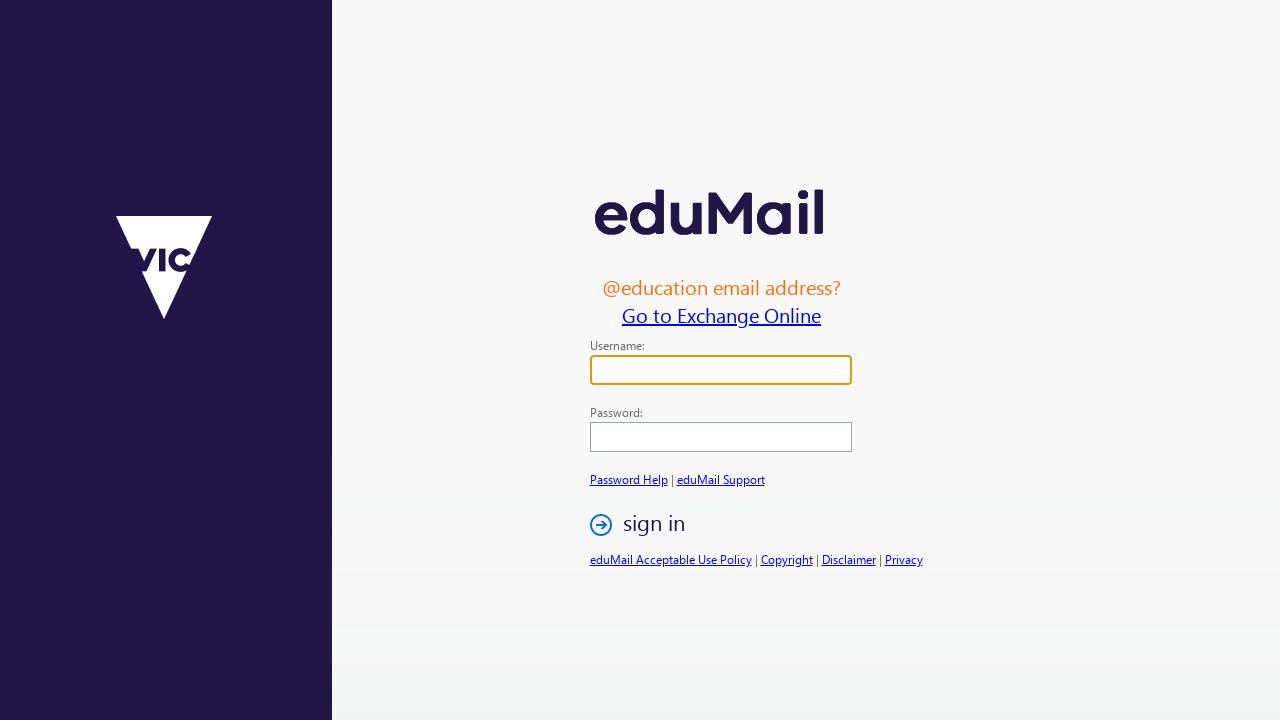

--- FILE ---
content_type: text/html; charset=utf-8
request_url: https://www.edumail.vic.gov.au/owa/auth/logon.aspx?url=https%3a%2f%2fwww.edumail.vic.gov.au%2fowa%2fredir.aspx%3fURL%3dhttp%253a%252f%252fenvironmentaltoothbrush.com.au%252f%23C%3dssZTeIMtL06HT_R-nut86E2Zz9nhSM8IiX2dy6JaNkKrs-3jJbYCQNzXCykteBD0meZrsel5N8o.&reason=0
body_size: 12843
content:
<!DOCTYPE HTML PUBLIC "-//W3C//DTD HTML 4.01 Transitional//EN">
<!-- Copyright (c) 2011 Microsoft Corporation.  All rights reserved. -->
<!-- OwaPage = ASP.auth_logon_aspx -->

<!-- {57A118C6-2DA9-419d-BE9A-F92B0F9A418B} -->
<!DOCTYPE HTML PUBLIC "-//W3C//DTD HTML 4.0 Transitional//EN"> 
<html>
<head>
<meta http-equiv="X-UA-Compatible" content="IE=10" />
<link rel="shortcut icon" href="/owa/auth/15.2.2562/themes/resources/favicon.ico" type="image/x-icon">
<meta http-equiv="Content-Type" content="text/html; CHARSET=utf-8">
<meta name="Robots" content="NOINDEX, NOFOLLOW">
<title>Outlook</title>
<style>
    /* DET eduMail Support Diagnostic Modal */
	
		/* The Modal (background) */
		.modal {
		  display: none; /* Hidden by default */
		  position: fixed; /* Stay in place */
		  z-index: 1; /* Sit on top */
		  left: 0;
		  top: 0;
		  width: 100%; /* Full width */
		  height: 100%; /* Full height */
		  overflow: auto; /* Enable scroll if needed */
		  background-color: rgb(0,0,0); /* Fallback color */
		  background-color: rgba(0,0,0,0.4); /* Black w/ opacity */
		  -webkit-animation-name: fadeIn; /* Fade in the background */
		  -webkit-animation-duration: 0.4s;
		  animation-name: fadeIn;
		  animation-duration: 0.4s
		}

		/* Modal Content */
		.modal-content {
		  position: fixed;
		  bottom: 0;
		  background-color: #fefefe;
		  width: 100%;
		  -webkit-animation-name: slideIn;
		  -webkit-animation-duration: 0.4s;
		  animation-name: slideIn;
		  animation-duration: 0.4s
		}

		/* The Close Button */
		.close {
		  color: white;
		  float: right;
		  font-size: 28px;
		  font-weight: bold;
		}

		.close:hover,
		.close:focus {
		  color: #000;
		  text-decoration: none;
		  cursor: pointer;
		}

		.modal-header {
		  padding: 2px 16px;
		  /* background-color: #5cb85c; */
		  background-color: #201647; 
		  color: white;
		  font-family:'wf_segoe-ui_normal', 'Segoe UI', 'Segoe WP', Tahoma, Arial, sans-serif;	
		}

		.modal-body {
			padding: 2px 16px;
			font-family:'wf_segoe-ui_normal', 'Segoe UI', 'Segoe WP', Tahoma, Arial, sans-serif;	
			background-color: #f2f2f2;
		}

		.modal-footer {
		  padding: 2px 16px;
		  /* background-color: #5cb85c; */
		  background-color: #201647; 
		  color: white;
		  font-family:'wf_segoe-ui_normal', 'Segoe UI', 'Segoe WP', Tahoma, Arial, sans-serif;	
		}

		/* Add Animation */
		@-webkit-keyframes slideIn {
		  from {bottom: -300px; opacity: 0} 
		  to {bottom: 0; opacity: 1}
		}

		@keyframes slideIn {
		  from {bottom: -300px; opacity: 0}
		  to {bottom: 0; opacity: 1}
		}

		@-webkit-keyframes fadeIn {
		  from {opacity: 0} 
		  to {opacity: 1}
		}

		@keyframes fadeIn {
		  from {opacity: 0} 
		  to {opacity: 1}
		}
		
		/* Message for migrated users to sign in to Office365 instead */
		.o365Migrated {
			color: #fc6f03;
			font-weight: normal;
			font-size: 20px;
			text-align: center;
			float: none;
			width: 264px;
			position: relative;
			margin-top: 5px;
			margin-bottom: 10px;
			/* margin-right: 5px; */
			/* margin-left: 15px; */
			font-family: 'wf_segoe-ui_normal', 'Segoe UI', 'Segoe WP', Tahoma, Arial, sans-serif;
		}
		
@font-face {
    font-family: "wf_segoe-ui_normal";
    src: url("/owa/auth/15.2.2562/themes/resources/segoeui-regular.eot?#iefix") format("embedded-opentype"),
            url("/owa/auth/15.2.2562/themes/resources/segoeui-regular.ttf") format("truetype");
}

@font-face {
    font-family: "wf_segoe-ui_semilight";
    src: url("/owa/auth/15.2.2562/themes/resources/segoeui-semilight.eot?#iefix") format("embedded-opentype"),
        url("/owa/auth/15.2.2562/themes/resources/segoeui-semilight.ttf") format("truetype");
}

@font-face {
    font-family: "wf_segoe-ui_semibold";
    src: url("/owa/auth/15.2.2562/themes/resources/segoeui-semibold.eot?#iefix") format("embedded-opentype"),
        url("/owa/auth/15.2.2562/themes/resources/segoeui-semibold.ttf") format("truetype");
}
</style>
<style>/*Copyright (c) 2003-2006 Microsoft Corporation.  All rights reserved.*/

body.rtl 
{
	text-align:right;
	direction:rtl;
}

body, .mouse, .twide, .tnarrow, form
{
    height: 100%;
    width: 100%;
    margin: 0px;
}

.mouse, .twide 
{
    min-width: 650px; /* min iPad1 dimension */
    min-height: 650px;
    position: absolute;
    top:0px;
    bottom:0px;
    left:0px;
    right:0px;
}

.sidebar 
{
    background-color:#201647;
}

.mouse .sidebar, .twide .sidebar
{
    position:absolute;
    top: 0px;
    bottom: 0px;
    left: 0px;
    display: inline-block;
    width: 332px;
}

.tnarrow .sidebar
{
    display: none;
}

.mouse .owaLogoContainer, .twide .owaLogoContainer
{
    margin:213px auto auto 109px;
    text-align:left     /* Logo aligns left for both ltr & rtl */
}

.tnarrow .owaLogo 
{
    display: none;
}

.mouse .owaLogoSmall, .twide .owaLogoSmall
{
    display: none;
}

.logonDiv 
{ 
	text-align:left;
}

.rtl .logonDiv 
{ 
	text-align:right;
}

.mouse .logonContainer, .twide .logonContainer
{
    padding-top: 174px;
    padding-left: 464px;
    padding-right:142px;
    position:absolute;
    top:0px;
    bottom: 0px;
    left: 0px;
    right: 0px;
    text-align: center;
}

.mouse .logonDiv, .twide .logonDiv
{
    position: relative;
    vertical-align:top;
    display: inline-block;
    width: 423px;
}

.tnarrow .logonDiv
{
    margin:25px auto auto -130px;
    position: absolute;
    left: 50%;
    width: 260px;
    padding-bottom: 20px;
}

.twide .signInImageHeader, .tnarrow .signInImageHeader
{
    display: inline-block;
}

.mouse .signInImageHeader
{
    margin-bottom:22px;
}

.twide .mouseHeader
{
    display: none;
}

.mouse .twideHeader
{
    display: none;
}

input::-webkit-input-placeholder
{
    font-size:16px;
    color: #98A3A6;
}

input:-moz-placeholder 
{
    font-size:16px;
    color: #98A3A6;
}

.tnarrow .signInInputLabel, .twide .signInInputLabel
{
    display: inline-block;
}

.mouse .signInInputLabel
{
    margin-bottom: 2px;
}

.mouse .showPasswordCheck
{
    display: none;
}

.signInInputText
{
    border:1px solid #98A3A6;
    color: #333333;
    border-radius: 0;
    -moz-border-radius: 0;
    -webkit-border-radius: 0;
    box-shadow: none;
    -moz-box-shadow: none;
    -webkit-box-shadow: none;
    -webkit-appearance:none;
    background-color: #FDFDFD;
	width:250px;
	margin-bottom:10px;
	box-sizing: content-box;
    -moz-box-sizing: content-box;
    -webkit-box-sizing: content-box;
}

.mouse .signInInputText 
{
    height: 22px;
    font-size: 12px;
    padding: 3px 5px;
    color: #333333;
	font-family:'wf_segoe-ui_normal', 'Segoe UI', 'Segoe WP', Tahoma, Arial, sans-serif;
	margin-bottom: 20px;
}

.twide .signInInputText, .tnarrow .signInInputText
{
    border-color: #666666;
    height: 22px;
    font-size: 16px;
    color: #000000;
    padding: 7px 7px;
	font-family:'wf_segoe-ui_semibold', 'Segoe UI Semibold', 'Segoe WP Semibold', 'Segoe UI', 'Segoe WP', Tahoma, Arial, sans-serif;
	margin-bottom:20px;
	width: 264px;
}

.divMain
{
	width: 444px;
}

.l
{
	text-align:left;
}
.rtl .l
{
	text-align:right;
}
.r
{
	text-align:right;
}
.rtl .r
{
	text-align:left;
}

table#tblMain
{
	margin-top: 48px;
	padding: 0px; 
}
table.mid
{
	width: 385px;
	border-collapse:collapse;
	padding: 0px; 
	color:#444444; 
}
table.tblConn
{
	direction:ltr;
}
td.tdConnImg
{
	width: 22px;
}
td.tdConn
{
	padding-top: 15px;
}
td#mdLft
{
	background: url("lgnleft.gif") repeat-y;
	width: 15px;
}
td#mdRt
{
	background: url("lgnright.gif") repeat-y;
	width: 15px;
}
td#mdMid
{
	padding: 0px 45px;
	background: #ffffff; 
	vertical-align: top;
}
td .txtpad
{
	padding: 3px 6px 3px 0px; 
}
.txt
{
	padding: 3px; 
	height: 2.2em;
}
input.btn
{
	color: #ffffff;
	background-color: #eb9c12;
	border: 0px; 
	padding: 2px 6px; 
	margin: 0px 6px; 
	text-align:center;
}
.btnOnFcs
{
	color: #ffffff;
	background-color: #eb9c12;
	border: 0px; 
	padding: 2px 6px; 
	margin: 0px 6px; 
	text-align:center;
}
.btnOnMseOvr
{
	color: #ffffff;
	background-color: #f9b133;
	border: 0px; 
	padding: 2px 6px; 
	margin: 0px 6px; 
	text-align:center;
}
.btnOnMseDwn
{
	color: #000000;
	background-color: #f9b133;
	border: 0px solid #f9b133;
	padding: 2px 6px; 
	margin: 0px 6px; 
	text-align:center;
}
.nowrap
{
	white-space:nowrap;
}
hr
{
	height: 0px; 
	visibility: hidden;
}

.wrng
{
	color:#ff6c00;
}
.disBsc
{
	color:#999999;
}
.expl
{
	color:#999999;
}
.w100, .txt
{
	width: 100%;
}
.txt
{
	margin: 0px 6px; 
}
.rdo
{
	margin: 0px 12px 0px 32px;
}
body.rtl .rdo
{
	margin: 0px 32px 0px 12px;
}
tr.expl td, tr.wrng td
{
	padding: 2px 0px 4px; 
}
tr#trSec td
{
	padding: 3px 0px 8px; 
}
/* language page specific styles */
td#tdLng
{
	padding: 12px 0px; 
}
td#tdTz
{
	padding: 8px 0px; 
}
select#selTz
{
	padding: 0px; 
	margin: 0px; 
}
td#tdOptMsg
{
	padding: 10px 0px; 
}
td#tdOptChk
{
	padding: 0px 0px 15px 65px;
}
td#tdOptAcc
{
	vertical-align:middle;
	padding: 0px 0px 0px 3px; 
}
select#selLng
{
	margin: 0px 16px;
}
/* logoff page specific styles */
td#tdMsg
{
	margin: 9px 0px 64px;
}
input#btnCls
{
	margin: 3px 6px; 
}
td.lgnTL, td.lgnBL
{
	width: 456px;
}
td.lgnTM
{
	background: url("lgntopm.gif") repeat-x;
	width: 100%;
}
td.lgnBM
{
	background: url("lgnbotm.gif") repeat-x;
	width: 100%;
}
td.lgnTR, td.lgnBR
{
	width: 45px;
}
table.tblLgn
{
	padding: 0px; 
	margin: 0px; 
	border-collapse:collapse;
	width: 100%;
}
.signInBg
{
	margin:0px;
}

.signInTextHeader
{
	font-size:60px;
	color:#404344;
	font-family:'wf_segoe-ui_normal', 'Segoe UI', 'Segoe WP', Tahoma, Arial, sans-serif;
	margin-bottom:18px;
	white-space: nowrap;
}

.signInInputLabel
{
	font-size:12px;
	color:#666666;
	font-family:'wf_segoe-ui_normal', 'Segoe UI', 'Segoe WP', Tahoma, Arial, sans-serif;
}

.signInCheckBoxText
{
	font-size:12px;
	color:#6A7479;
	font-family:'wf_segoe-ui_semilight', 'Segoe UI Semilight', 'Segoe WP Semilight', 'Segoe UI', 'Segoe WP', Tahoma, Arial, sans-serif;
	margin-top:16px;
}

.twide .signInCheckBoxText, .tnarrow .signInCheckBoxText
{
    font-size: 15px;
}

.signInCheckBoxLink
{
	font-size:12px;
	color:#201647;
	font-family:'wf_segoe-ui_semilight', 'Segoe UI Semilight', 'Segoe WP Semilight', 'Segoe UI', 'Segoe WP', Tahoma, Arial, sans-serif;
}

.signInEnter
{
	font-size:22px;
	color:#201647;
	font-family:'wf_segoe-ui_normal', 'Segoe UI', 'Segoe WP', Tahoma, Arial, sans-serif;
	margin-top:20px;
}

.twide .signInEnter
{
	margin-top:17px;
	font-size: 29px;
}

.tnarrow .signInEnter 
{
	margin-top:2px;
	font-size: 29px;
	position: relative;
	float: left;
	left: 50%;
}

.signinbutton 
{
    cursor:pointer;
    display:inline
}

.mouse .signinbutton
{
    padding: 0px 8px 5px 8px;
    margin-left: -8px;
}

.rtl .mouse .signinbutton
{
    margin-right: -8px;
}

.tnarrow .signinbutton 
{
	position: relative;
	float: left;
	left: -50%;
}

.shellDialogueHead
{
	font-size:29px;
	color:#201647;
	font-family:'wf_segoe-ui_semilight', 'Segoe UI Semilight', 'Segoe WP Semilight', 'Segoe UI', 'Segoe WP', Tahoma, Arial, sans-serif;
}

.mouse .shellDialogueHead 
{
    line-height: 35px;
    margin-bottom: 10px;
}

.twide  .shellDialogueHead, .tnarrow .shellDialogueHead
{
	line-height:34px;
	margin-bottom: 12px;
}

.shellDialogueMsg
{
	font-size:13px;
	color:#333333;
	font-family:'wf_segoe-ui_normal', 'Segoe UI', 'Segoe WP', Tahoma, Arial, sans-serif;
	line-height:18px;
}

.twide .shellDialogueMsg, .tnarrow .shellDialogueMsg
{
    font-size: 15px;
}

.headerMsgDiv 
{
    width: 350px;
    margin-bottom: 22px;
}

.twide .headermsgdiv
{
    margin-bottom: 30px;
}

.tnarrow .headermsgdiv
{
    width: 260px;
    margin-bottom: 30px;
}

.signInError
{
	font-size:12px;
	color:#C1272D;
	font-family:'wf_segoe-ui_semilight', 'Segoe UI Semilight', 'Segoe WP Semilight', 'Segoe UI', 'Segoe WP', Tahoma, Arial, sans-serif;
	margin-top:12px;
}

.passwordError
{
    color: #A80F22;
	font-family:'wf_segoe-ui_normal', 'Segoe UI', 'Segoe WP', Tahoma, Arial, sans-serif;
    line-height: 18px;
}

.mouse .passwordError
{    
    margin-top: 10px;
    font-size: 13px;
}

.twide .passwordError, .tnarrow .passwordError
{
    margin-top: 12px;
    font-size: 15px;
}

.signInExpl
{
	font-size:12px;
	color:#999999;
	font-family:'wf_segoe-ui_semilight', 'Segoe UI Semilight', 'Segoe WP Semilight', 'Segoe UI', 'Segoe WP', Tahoma, Arial, sans-serif;
	margin-top:5px;
}

.signInWarning
{
	font-size:12px;
	color:#C1272D;
	font-family:'wf_segoe-ui_semilight', 'Segoe UI Semilight', 'Segoe WP Semilight', 'Segoe UI', 'Segoe WP', Tahoma, Arial, sans-serif;
	margin-top:5px;
}

input.chk
{
	margin-right:9px;
	margin-left:0px;
}

.imgLnk
{
	vertical-align: middle;	
	line-height:2;
	margin-top: -2px;
}

.signinTxt
{
	padding-left:11px;
	padding-right:11px;     /* Needed for RTL, doesnt hurt to add this for LTR as well */
}

.hidden-submit { 
    border: 0 none; 
    height: 0; 
    width: 0; 
    padding: 0; 
    margin: 0; 
    overflow: hidden; 
} 

.officeFooter
{
    position:absolute;
    bottom: 33px;
    right: 45px;
}

.tnarrow .officeFooter
{
    display: none;
}
</style>
<script>
//  flogon.js
//
//  This file contains the script used by Logon.aspx
//
//Copyright (c) 2003-2006 Microsoft Corporation.  All rights reserved.

/// <summary>
/// OnLoad handler for logon page
/// </summary>
window.onload = function ()
{
    // If we are replacing the current window with the logon page, initialize the logon page UI now
    //
    if (a_fRC)
        initLogon();

    // Otherwise we need to find the window to replace with the logon page and redirect that window
    //
    else
        redir();
};

/// <summary>
/// Initializes the logon page
/// </summary>
function initLogon()
{
    try
    {
        //
        // we don't call document.execCommand("ClearAuthenticationCache","false"); anymore. As a part of the Pending-Notification
        // infrastructure, we are making a change to make sure startpage does not get loaded more than once. This solution is cookie
        // based. This execCommand was clearing all cookies in the scenario when a user logged on from a child window during an
        // FBA timeout. We do not want that to happen anymore. If this breaks anything, we may need to consider a different solution.
        //
        // Old Comments:
        // If the "Clear the Authentication Cache" flag is set to true and
        // we are coming from the logoff page , clear the cache. See bug 41770 and 5840 for details.
        //

        // Logoff the S-Mime control.
        //
        LogoffMime();
    }
    catch (e) { }

    // Check for username cookie
    //
    var re = /(^|; )logondata=acc=([0|1])&lgn=([^;]+)(;|$)/;
    var rg = re.exec(document.cookie);

    if (rg)
    {
        // Fill in username, set security to private, and restore the "use basic" selection
        //

        gbid("username").value = rg[3];

        try
        {
            var signInErrorElement = gbid("signInErrorDiv");
            if (signInErrorElement)
            {
                signInErrorElement.focus();
            }
            else
            {
                gbid("password").focus();
            }
        }
        catch (e)
        {}

        if (gbid("chkPrvt") && !gbid("chkPrvt").checked)
        {
            gbid("chkPrvt").click();
        }

        if (rg[2] == "1" && gbid("chkBsc"))	// chkBsc doesn't exist if the request comes from ECP
            gbid("chkBsc").click();

    }
    else
    {
        // The variable g_fFcs is set to false when the password gains focus,
        // so that we don't accidentally set focus to the username field while
        // the user is typing their password
        //
        if (g_fFcs)
        {
            try
            {
                gbid("username").focus();
            }
            catch (e)
            { }
        }
    }

    // OWA Premium currently supports
    // IE 7+, Safari 3+, Firefox 3+ for Windows / Mac
    if (IsOwaPremiumBrowser() && gbid("chkBsc"))	// chkBsc doesn't exist if the request comes from ECP
        gbid("chkBsc").disabled = false;

    // Are cookies enabled?
    //
    var sCN = "cookieTest";

    document.cookie = sCN + "=1";
    var cookiesEnabled = document.cookie.indexOf(sCN + "=") != -1;

    if (cookiesEnabled == false)
    {
        shw(gbid("cookieMsg"));
        hd(gbid("lgnDiv"));
    }

    // Show the public/private warning message
    clkSec();
}


/// <summary>
/// Finds the frame we want to load the logon page into, and then loads it there
/// </summary>
function redir()
{
    var o = window;

    // If we're in a dialog, open a logon window and close the dialog - this
    // basically inlines a version of opnWin() so that we don't need to include
    // uglobal.js in logon.aspx
    //
    try
    {
        if (o.dialogArguments)
        {
            var sWN = new String(Math.round(Math.random() * 100000));
            var sF = "toolbar=0,location=0,directories=0,status=1,menubar=0,scrollbars=1,resizable=1,width=800,height=600";
            var iT = Math.round((screen.availHeight - 600) / 2);
            var iL = Math.round((screen.availWidth - 800) / 2);
            sF += ",top=" + iT + ",left=" + iL;

            // Fix for E12 14838.  Need to open this window from the window that opened us, because opening it from this dialog
            // which we are about to close can cause the auth cookies to not propagate to the window that opened this dialog.
            //
            var op = o.dialogArguments.opener;
            try
            {
                if (op)
                    op.open(a_sCW, sWN, sF);
            }
            catch (e)
            { }

            o.close();
            return;
        }
    }
    catch (e)
    { }

    // The url to redirect to after logon
    //
    var sUrl = a_sUrl;

    // Find the outermost OWA frame
    //
    while (1)
    {
        try
        {
            // Try to move up one window/frame
            //
            if (!(o.frameElement && o.frameElement.ownerDocument))
                break;

            var oF = o.frameElement.ownerDocument.parentWindow || // IE name
                    o.frameElement.ownerDocument.defaultView;     // W3C name

            // If we're not in an OWA/ECP window, we've found the frame to replace
            //
            if (!oF || (!oF.g_fOwa && !oF.g_fEcp))
                break;

            // Move up a frame
            //
            o = oF;

            // We're replacing something other than the current frame,  we'll just
            // log back in to the default start page if the frame doesn't provide a url
            //  for relogon. The frame should provide a global method GetReloadUrl
            // if it wants to keep current state.
            // $NOTES: ECP needs to keep the current frame state after re-logon.
            sUrl = o.GetReloadUrl ? "&url=" + encodeURIComponent(o.GetReloadUrl()) : "";
        }
        // Either we're at the top, or access was denied - either way, stop
        //
        catch (e)
        {
            break;
        }
    }

    // See if the window was opened by another window
    //
    try
    {
        var oW = o.opener;

        // If it was opened by another OWA/ECP window, take it over
        //
        if (oW && (oW.g_fOwa || oW.g_fEcp))
        {
            // Center and resize the window
            //
            var iX = Math.round((screen.availWidth - 800) / 2);
            var iY = Math.round((screen.availHeight - 600) / 2);
            o.moveTo(iX, iY);
            o.resizeTo(800, 600);

            // Close the window after logging in
            //
            sUrl = "&url=" + encodeURIComponent(a_sCW);
        }
    }
    // We don't have access to the opener window, so it couldn't be part of OWA
    //
    catch (e) { }

    // Redirect the window
    //
    if (o.navigate)
        o.navigate(a_sLgn + sUrl);
    else
        o.location = a_sLgn + sUrl;
}

/// <summary>
/// Show an element
/// </summary>
/// <param name="o">Element to show</param>
function shw(o)
{
    o.style.display = "";
}

/// <summary>
/// Hide an element
/// </summary>
/// <param name="o">Element to hide</param>
function hd(o)
{
    o.style.display = "none";
}

/// <summary>
/// OnClick handler for the show private explanation 
/// </summary>
function clkSecExp(id)
{
    var o = gbid(id);

    if (o.tagName == "IMG")
        o = o.parentNode;

    switch (o)
    {
        case gbid("lnkShwSec"):
            hd(gbid("lnkShwSec"));
            shw(gbid("lnkHdSec"));
            shw(gbid("prvtExp"));
            gbid("lnkHdSec").focus();
            break;
        case gbid("lnkHdSec"):
            shw(gbid("lnkShwSec"));
            hd(gbid("lnkHdSec"));
            hd(gbid("prvtExp"));
            gbid("lnkShwSec").focus();
            break;
    }
}

/// <summary>
/// onkeydown handler for the show private explanation 
/// </summary>
function kdSecExp(id)
{
    // When user press space bar, we shall treat it as click.
    if (window.event.keyCode == 32)
    {
        clkSecExp(id);
    }
}

/// <summary>
/// OnClick handler for the security radio buttons
/// </summary>
function clkSec()
{
    if (gbid("chkPrvt") == null) {

        // If the private checkbox is not present in the page there is nothing we should do here
        //
        return;
    }

    // Display/hide the warning message
    //
    var c = gbid("chkPrvt").checked;

    gbid("prvtWrn").style.display = c ? "" : "none";

    // Update flags and username cookie
    //
    if (c)
    {
        document.logonForm["flags"].value |= 4;
    }
    else
    {
        document.logonForm["flags"].value &= ~4;

        // Remove the cookie by expiring it
        //
        var oD = new Date();
        oD.setTime(oD.getTime() - 9999);
        document.cookie = "logondata=; expires=" + oD.toUTCString();
        document.cookie = "PrivateComputer=; path=/; expires=" + oD.toUTCString();
    }
}

/// <summary>
/// OnClick handler for the use owa basic checkbox
/// </summary>
function clkBsc()
{
    // Display/hide the warning message
    //
    var c = gbid("chkBsc").checked;
    gbid("bscExp").style.display = c ? "" : "none";

    if (c)
        document.logonForm.flags.value |= 1;
    else
        document.logonForm.flags.value &= ~1;
}

function checkSubmit(e) {
    if (e && e.keyCode == 13) {
        // Since we are explicitly handling the click prevent the default implicit submit  
        if (e.preventDefault) {
            e.preventDefault();
        }

        clkLgn();
    }
} 


/// <summary>
/// OnClick handler for the logon button
/// </summary>
function clkLgn()
{
    // Add performance marker for Logon page as the item name defined in the spec:
    // http://exweb/14/Specs/E14 Spec Library/Client side perf marker definition.xlsx
    //
    addPerfMarker("Logon.Start");

    var p = false;

    if (gbid("chkPrvt")) {
        p = p | gbid("chkPrvt").checked;
    }
    else
    {
        p = true;
    }

    // If security is set to private, add a cookie to persist username and basic setting
    // Cookie format: logondata=acc=<1 or 0>&lgn=<username>
    //
    if (p)
    {
        // Calculate the expires time for two weeks
        //
        var oD = new Date();
        oD.setTime(oD.getTime() + 2 * 7 * 24 * 60 * 60 * 1000);
        var sA = "acc=" + (gbid("chkBsc") && gbid("chkBsc").checked ? 1 : 0);
        var sL = "lgn=" + gbid("username").value;
        document.cookie = "logondata=" + sA + "&" + sL + "; expires=" + oD.toUTCString();
        document.cookie = "PrivateComputer=true; path=/; expires=" + oD.toUTCString();
    }

    if (gbid("showPasswordCheck").checked)
    {
        passwordElement = gbid("password");
        passwordTextElement = gbid("passwordText");
        passwordElement.value = passwordTextElement.value;
    }

    // We clean the post back cookie in order to indicate that the credentials post is legitimate (and not history postback)
    //
    document.cookie = "PBack=0; path=/";
    document.logonForm.submit();
}

/// <summary>
/// OnClick handler for the retry button
/// </summary>
function clkRtry()
{
    window.location.reload();
}

/// <summary>
/// OnClick handler for the ok button after changing password (will go to owa/)
/// </summary>
function clkReLgn()
{
    window.location.href = '../';
}

/// <summary>
/// GetElementByID from Document
/// </summary>
/// <param name="s">Id of the Element</param>
function gbid(s)
{
    return document.getElementById(s);
}

/// <summary>
/// Is the Client IE 7, Safari 3, Firefox 3 or Above
/// Note The rules should match owa\bin\core\Utlities.cs@IsDownLevelClient
/// </summary>
function IsOwaPremiumBrowser()
{
    var ua = navigator.userAgent;
    var av = navigator.appVersion;
    var mac = (av.indexOf('Mac') != -1);
    var win = ((av.indexOf('Win') != -1) || (av.indexOf('NT') != -1));

    // If you change the follow browser check logic, change utility.js as well.
    // We have duplicate logic because otherwise logon page must include more code than necessary.
    //
    var ie = (ua.indexOf("MSIE ") != -1);
    var firefox = (ua.indexOf("Firefox/") != -1 && ua.indexOf("Gecko/") != -1 && Array.every);
    var safari = (ua.indexOf("Safari") != -1 && ua.indexOf("WebKit") != -1);
    var version = 2.0;

    if (ie)
    {
        version = parseFloat(ua.replace(/^.*MSIE /, ''));
    }
    else if (firefox)
    {
        version = parseFloat(ua.replace(/^.*Firefox\//, ''));
    }
    else if (safari)
    {
        version = parseFloat(ua.replace(/^.*Version\//, ''));
    }
    else
    {
        version = parseInt(av);
    }

    if (win)
    {
        if (ie)
            return (version >= 7.0);
        else if (safari)
            return (version >= 3.0);
        else if (firefox)
            return (version >= 3.0);
    }
    else if (mac)
    {
        if (safari)
            return (version >= 2.0);
        else if (firefox)
            return (version >= 3.0);
    }

    return false;
}

/// <summary>
/// Convert an error code to HRESULT.
/// </summary>
function hres(iErr)
{
    return iErr + 0xffffffff + 1;
}

/// <summary>
/// Log off S-MIME control if it presents.
/// </summary>
function LogoffMime()
{
    try
    {
        if ((typeof (mimeLogoffE2k3) != "undefined" && null != mimeLogoffE2k3) && IsMimeCtlInst("MimeBhvr.MimeCtlVer"))
            mimeLogoffE2k3.Logoff();

        if ((typeof (mimeLogoffE2k7SP1) != "undefined" && null != mimeLogoffE2k7SP1) && IsMimeCtlInst("OwaSMime.MimeCtlVer"))
            mimeLogoffE2k7SP1.Logoff();

        if ((typeof (mimeLogoffE2k9) != "undefined" && null != mimeLogoffE2k9) && IsMimeCtlInst("OwaSMime2.MimeCtlVer"))
            mimeLogoffE2k9.Logoff();
    }
    catch (e)
    {
    }
}

/// <summary>
/// Add performance marker which can write ETW trace for clicking logon
/// </summary>
/// <param name="sItemName">Identify string to say start clicking logon</param>
function addPerfMarker(sItemName)
{
    try
    {
        if (window.msWriteProfilerMark)
        {
            window.msWriteProfilerMark(sItemName);
        }
    }
    catch (e)
    {
        // We don't care any exception caused by test code in product, swallow it
    }
}

//
// NOTE: flogon.js does not contain a call to stJS("flogon.js"). This is because flogon.js is loaded at logon time before uglobal.js
//

//-----------------------------------------------------------
// END flogon.js
//-----------------------------------------------------------

</script>


<script type="text/javascript">
	<!--
    var a_fRC = 0;
    var a_sUrl = "&url=https%3a%2f%2fwww.edumail.vic.gov.au%2fowa%2fredir.aspx%3fURL%3dhttp%253a%252f%252fenvironmentaltoothbrush.com.au%252f%23C%3dssZTeIMtL06HT_R-nut86E2Zz9nhSM8IiX2dy6JaNkKrs-3jJbYCQNzXCykteBD0meZrsel5N8o.";
    var a_sCW = "https:\/\/www.edumail.vic.gov.au\/owa\/?ae=Dialog&t=CloseWindow&exsvurl=1";
    var a_sLgn = "logon.aspx?replaceCurrent=1";
	-->
</script>

</head>
<body class="owaLgnBdy">
<noscript>
	<div id="dvErr">
		<table cellpadding="0" cellspacing="0">
		<tr>
			<td><img src="[data-uri]"></td>
			<td style="width:100%">To use Outlook, browser settings must allow scripts to run. For information about how to allow scripts, consult the Help for your browser. If your browser doesn&#39;t support scripts, you can download <a href="https://go.microsoft.com/fwlink/?linkid=2009667&clcid=0x409">Windows Internet Explorer</a> for access to Outlook.</td>
		</tr>
		</table>
	</div>
</noscript>
</body>
</html>
